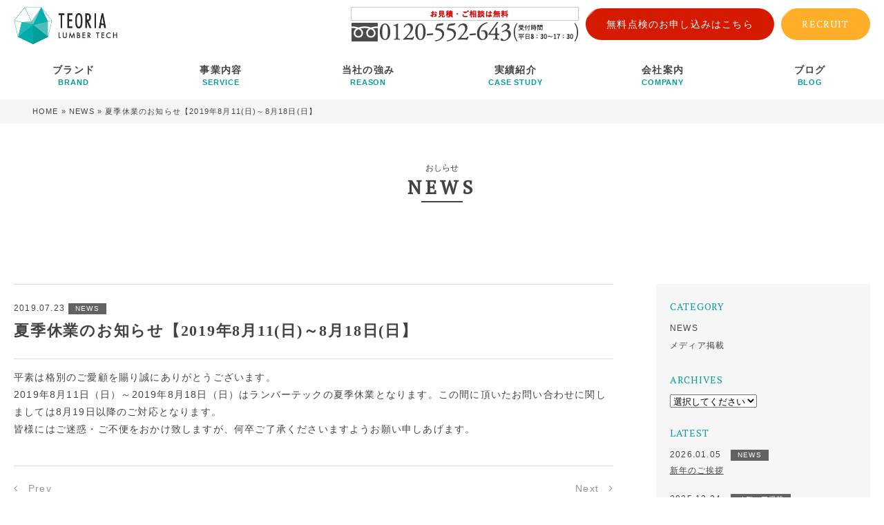

--- FILE ---
content_type: text/html; charset=UTF-8
request_url: https://www.teoria-lumbertech.com/news/26/
body_size: 12466
content:
<!DOCTYPE HTML>
<head lang="ja">

<!-- Google Tag Manager -->
<script>(function(w,d,s,l,i){w[l]=w[l]||[];w[l].push({'gtm.start':
new Date().getTime(),event:'gtm.js'});var f=d.getElementsByTagName(s)[0],
j=d.createElement(s),dl=l!='dataLayer'?'&l='+l:'';j.async=true;j.src=
'https://www.googletagmanager.com/gtm.js?id='+i+dl;f.parentNode.insertBefore(j,f);
})(window,document,'script','dataLayer','GTM-PFFG63P');</script>
<!-- End Google Tag Manager -->

<meta charset="UTF-8">
<meta name="viewport" content="width=device-width,initial-scale=1.0" />
<meta http-equiv="X-UA-Compatible" content="IE=edge"/>
<meta name="format-detection" content="telephone=no" />

<link rel="shortcut icon" href="https://www.teoria-lumbertech.com/wp/wp-content/themes/lumbertech/images/favicon.ico">
<link rel="apple-touch-icon" sizes="152x152" href="https://www.teoria-lumbertech.com/wp/wp-content/themes/lumbertech/images/apple-touch-icon.png">

<meta name='robots' content='index, follow, max-image-preview:large, max-snippet:-1, max-video-preview:-1' />

	<!-- This site is optimized with the Yoast SEO plugin v21.0 - https://yoast.com/wordpress/plugins/seo/ -->
	<title>夏季休業のお知らせ【2019年8月11(日)～8月18日(日】 | お知らせ | 株式会社テオリアランバーテック｜長野県全域の住宅メンテナンスサービス</title>
	<meta name="description" content="シロアリ予防・駆除、木製エクステリア、住宅劣化診断、セルロースファイバー断熱工事をするならココ！長野県で37年、累積施工実績25万棟以上。住宅の安全・安心・長持ち・楽しみに携わるプロフェッショナル集団が圧倒的な技術であなたに安心をお届けします！" />
	<link rel="canonical" href="https://www.teoria-lumbertech.com/news/26/" />
	<meta property="og:locale" content="ja_JP" />
	<meta property="og:type" content="article" />
	<meta property="og:title" content="夏季休業のお知らせ【2019年8月11(日)～8月18日(日】 | お知らせ | 株式会社テオリアランバーテック｜長野県全域の住宅メンテナンスサービス" />
	<meta property="og:description" content="シロアリ予防・駆除、木製エクステリア、住宅劣化診断、セルロースファイバー断熱工事をするならココ！長野県で37年、累積施工実績25万棟以上。住宅の安全・安心・長持ち・楽しみに携わるプロフェッショナル集団が圧倒的な技術であなたに安心をお届けします！" />
	<meta property="og:url" content="https://www.teoria-lumbertech.com/news/26/" />
	<meta property="og:site_name" content="株式会社テオリアランバーテック｜長野県全域の住宅メンテナンスサービス" />
	<meta property="og:image" content="https://www.teoria-lumbertech.com/wp/wp-content/uploads/2023/02/fb-ogp.jpg" />
	<meta property="og:image:width" content="1200" />
	<meta property="og:image:height" content="630" />
	<meta property="og:image:type" content="image/jpeg" />
	<meta name="twitter:card" content="summary_large_image" />
	<script type="application/ld+json" class="yoast-schema-graph">{"@context":"https://schema.org","@graph":[{"@type":"NewsArticle","@id":"https://www.teoria-lumbertech.com/news/26/#article","isPartOf":{"@id":"https://www.teoria-lumbertech.com/news/26/"},"author":{"name":"lumber_yanagisawa","@id":"https://www.teoria-lumbertech.com/#/schema/person/1b9c8d547b00be4a473714a64c867150"},"headline":"夏季休業のお知らせ【2019年8月11(日)～8月18日(日】","datePublished":"2019-07-22T23:20:50+00:00","dateModified":"2019-07-22T23:20:50+00:00","mainEntityOfPage":{"@id":"https://www.teoria-lumbertech.com/news/26/"},"wordCount":0,"publisher":{"@id":"https://www.teoria-lumbertech.com/#organization"},"inLanguage":"ja"},{"@type":"WebPage","@id":"https://www.teoria-lumbertech.com/news/26/","url":"https://www.teoria-lumbertech.com/news/26/","name":"夏季休業のお知らせ【2019年8月11(日)～8月18日(日】 | お知らせ | 株式会社テオリアランバーテック｜長野県全域の住宅メンテナンスサービス","isPartOf":{"@id":"https://www.teoria-lumbertech.com/#website"},"datePublished":"2019-07-22T23:20:50+00:00","dateModified":"2019-07-22T23:20:50+00:00","description":"シロアリ予防・駆除、木製エクステリア、住宅劣化診断、セルロースファイバー断熱工事をするならココ！長野県で37年、累積施工実績25万棟以上。住宅の安全・安心・長持ち・楽しみに携わるプロフェッショナル集団が圧倒的な技術であなたに安心をお届けします！","breadcrumb":{"@id":"https://www.teoria-lumbertech.com/news/26/#breadcrumb"},"inLanguage":"ja","potentialAction":[{"@type":"ReadAction","target":["https://www.teoria-lumbertech.com/news/26/"]}]},{"@type":"BreadcrumbList","@id":"https://www.teoria-lumbertech.com/news/26/#breadcrumb","itemListElement":[{"@type":"ListItem","position":1,"name":"HOME","item":"https://www.teoria-lumbertech.com/"},{"@type":"ListItem","position":2,"name":"NEWS","item":"https://www.teoria-lumbertech.com/news/"},{"@type":"ListItem","position":3,"name":"夏季休業のお知らせ【2019年8月11(日)～8月18日(日】"}]},{"@type":"WebSite","@id":"https://www.teoria-lumbertech.com/#website","url":"https://www.teoria-lumbertech.com/","name":"株式会社テオリアランバーテック｜長野県全域の住宅メンテナンスサービス","description":"シロアリ予防・駆除、木製エクステリア、住宅劣化診断、セルロースファイバー断熱工事をするならココ！長野県で37年、累積施工実績25万棟以上。住宅の安全・安心・長持ち・楽しみに携わるプロフェッショナル集団が圧倒的な技術であなたに安心をお届けします！","publisher":{"@id":"https://www.teoria-lumbertech.com/#organization"},"alternateName":"株式会社テオリアランバーテック","potentialAction":[{"@type":"SearchAction","target":{"@type":"EntryPoint","urlTemplate":"https://www.teoria-lumbertech.com/?s={search_term_string}"},"query-input":"required name=search_term_string"}],"inLanguage":"ja"},{"@type":"Organization","@id":"https://www.teoria-lumbertech.com/#organization","name":"株式会社テオリアランバーテック","alternateName":"テオリアランバーテック","url":"https://www.teoria-lumbertech.com/","logo":{"@type":"ImageObject","inLanguage":"ja","@id":"https://www.teoria-lumbertech.com/#/schema/logo/image/","url":"https://www.teoria-lumbertech.com/wp/wp-content/uploads/2023/02/custom-logo.png","contentUrl":"https://www.teoria-lumbertech.com/wp/wp-content/uploads/2023/02/custom-logo.png","width":170,"height":60,"caption":"株式会社テオリアランバーテック"},"image":{"@id":"https://www.teoria-lumbertech.com/#/schema/logo/image/"}},{"@type":"Person","@id":"https://www.teoria-lumbertech.com/#/schema/person/1b9c8d547b00be4a473714a64c867150","name":"lumber_yanagisawa","image":{"@type":"ImageObject","inLanguage":"ja","@id":"https://www.teoria-lumbertech.com/#/schema/person/image/","url":"https://secure.gravatar.com/avatar/297123367e5f8328c7d66c5d5a6af4a9?s=96&d=mm&r=g","contentUrl":"https://secure.gravatar.com/avatar/297123367e5f8328c7d66c5d5a6af4a9?s=96&d=mm&r=g","caption":"lumber_yanagisawa"},"url":"https://www.teoria-lumbertech.com/author/lumber_yanagisawa/"}]}</script>
	<!-- / Yoast SEO plugin. -->


<link rel='dns-prefetch' href='//ajax.googleapis.com' />
<script type="text/javascript">
window._wpemojiSettings = {"baseUrl":"https:\/\/s.w.org\/images\/core\/emoji\/14.0.0\/72x72\/","ext":".png","svgUrl":"https:\/\/s.w.org\/images\/core\/emoji\/14.0.0\/svg\/","svgExt":".svg","source":{"concatemoji":"https:\/\/www.teoria-lumbertech.com\/wp\/wp-includes\/js\/wp-emoji-release.min.js?ver=6.1.9"}};
/*! This file is auto-generated */
!function(e,a,t){var n,r,o,i=a.createElement("canvas"),p=i.getContext&&i.getContext("2d");function s(e,t){var a=String.fromCharCode,e=(p.clearRect(0,0,i.width,i.height),p.fillText(a.apply(this,e),0,0),i.toDataURL());return p.clearRect(0,0,i.width,i.height),p.fillText(a.apply(this,t),0,0),e===i.toDataURL()}function c(e){var t=a.createElement("script");t.src=e,t.defer=t.type="text/javascript",a.getElementsByTagName("head")[0].appendChild(t)}for(o=Array("flag","emoji"),t.supports={everything:!0,everythingExceptFlag:!0},r=0;r<o.length;r++)t.supports[o[r]]=function(e){if(p&&p.fillText)switch(p.textBaseline="top",p.font="600 32px Arial",e){case"flag":return s([127987,65039,8205,9895,65039],[127987,65039,8203,9895,65039])?!1:!s([55356,56826,55356,56819],[55356,56826,8203,55356,56819])&&!s([55356,57332,56128,56423,56128,56418,56128,56421,56128,56430,56128,56423,56128,56447],[55356,57332,8203,56128,56423,8203,56128,56418,8203,56128,56421,8203,56128,56430,8203,56128,56423,8203,56128,56447]);case"emoji":return!s([129777,127995,8205,129778,127999],[129777,127995,8203,129778,127999])}return!1}(o[r]),t.supports.everything=t.supports.everything&&t.supports[o[r]],"flag"!==o[r]&&(t.supports.everythingExceptFlag=t.supports.everythingExceptFlag&&t.supports[o[r]]);t.supports.everythingExceptFlag=t.supports.everythingExceptFlag&&!t.supports.flag,t.DOMReady=!1,t.readyCallback=function(){t.DOMReady=!0},t.supports.everything||(n=function(){t.readyCallback()},a.addEventListener?(a.addEventListener("DOMContentLoaded",n,!1),e.addEventListener("load",n,!1)):(e.attachEvent("onload",n),a.attachEvent("onreadystatechange",function(){"complete"===a.readyState&&t.readyCallback()})),(e=t.source||{}).concatemoji?c(e.concatemoji):e.wpemoji&&e.twemoji&&(c(e.twemoji),c(e.wpemoji)))}(window,document,window._wpemojiSettings);
</script>
<style type="text/css">
img.wp-smiley,
img.emoji {
	display: inline !important;
	border: none !important;
	box-shadow: none !important;
	height: 1em !important;
	width: 1em !important;
	margin: 0 0.07em !important;
	vertical-align: -0.1em !important;
	background: none !important;
	padding: 0 !important;
}
</style>
	<link rel='stylesheet' id='wp-block-library-css' href='https://www.teoria-lumbertech.com/wp/wp-includes/css/dist/block-library/style.min.css?ver=6.1.9' type='text/css' media='all' />
<link rel='stylesheet' id='classic-theme-styles-css' href='https://www.teoria-lumbertech.com/wp/wp-includes/css/classic-themes.min.css?ver=1' type='text/css' media='all' />
<style id='global-styles-inline-css' type='text/css'>
body{--wp--preset--color--black: #000000;--wp--preset--color--cyan-bluish-gray: #abb8c3;--wp--preset--color--white: #ffffff;--wp--preset--color--pale-pink: #f78da7;--wp--preset--color--vivid-red: #cf2e2e;--wp--preset--color--luminous-vivid-orange: #ff6900;--wp--preset--color--luminous-vivid-amber: #fcb900;--wp--preset--color--light-green-cyan: #7bdcb5;--wp--preset--color--vivid-green-cyan: #00d084;--wp--preset--color--pale-cyan-blue: #8ed1fc;--wp--preset--color--vivid-cyan-blue: #0693e3;--wp--preset--color--vivid-purple: #9b51e0;--wp--preset--gradient--vivid-cyan-blue-to-vivid-purple: linear-gradient(135deg,rgba(6,147,227,1) 0%,rgb(155,81,224) 100%);--wp--preset--gradient--light-green-cyan-to-vivid-green-cyan: linear-gradient(135deg,rgb(122,220,180) 0%,rgb(0,208,130) 100%);--wp--preset--gradient--luminous-vivid-amber-to-luminous-vivid-orange: linear-gradient(135deg,rgba(252,185,0,1) 0%,rgba(255,105,0,1) 100%);--wp--preset--gradient--luminous-vivid-orange-to-vivid-red: linear-gradient(135deg,rgba(255,105,0,1) 0%,rgb(207,46,46) 100%);--wp--preset--gradient--very-light-gray-to-cyan-bluish-gray: linear-gradient(135deg,rgb(238,238,238) 0%,rgb(169,184,195) 100%);--wp--preset--gradient--cool-to-warm-spectrum: linear-gradient(135deg,rgb(74,234,220) 0%,rgb(151,120,209) 20%,rgb(207,42,186) 40%,rgb(238,44,130) 60%,rgb(251,105,98) 80%,rgb(254,248,76) 100%);--wp--preset--gradient--blush-light-purple: linear-gradient(135deg,rgb(255,206,236) 0%,rgb(152,150,240) 100%);--wp--preset--gradient--blush-bordeaux: linear-gradient(135deg,rgb(254,205,165) 0%,rgb(254,45,45) 50%,rgb(107,0,62) 100%);--wp--preset--gradient--luminous-dusk: linear-gradient(135deg,rgb(255,203,112) 0%,rgb(199,81,192) 50%,rgb(65,88,208) 100%);--wp--preset--gradient--pale-ocean: linear-gradient(135deg,rgb(255,245,203) 0%,rgb(182,227,212) 50%,rgb(51,167,181) 100%);--wp--preset--gradient--electric-grass: linear-gradient(135deg,rgb(202,248,128) 0%,rgb(113,206,126) 100%);--wp--preset--gradient--midnight: linear-gradient(135deg,rgb(2,3,129) 0%,rgb(40,116,252) 100%);--wp--preset--duotone--dark-grayscale: url('#wp-duotone-dark-grayscale');--wp--preset--duotone--grayscale: url('#wp-duotone-grayscale');--wp--preset--duotone--purple-yellow: url('#wp-duotone-purple-yellow');--wp--preset--duotone--blue-red: url('#wp-duotone-blue-red');--wp--preset--duotone--midnight: url('#wp-duotone-midnight');--wp--preset--duotone--magenta-yellow: url('#wp-duotone-magenta-yellow');--wp--preset--duotone--purple-green: url('#wp-duotone-purple-green');--wp--preset--duotone--blue-orange: url('#wp-duotone-blue-orange');--wp--preset--font-size--small: 13px;--wp--preset--font-size--medium: 20px;--wp--preset--font-size--large: 36px;--wp--preset--font-size--x-large: 42px;--wp--preset--spacing--20: 0.44rem;--wp--preset--spacing--30: 0.67rem;--wp--preset--spacing--40: 1rem;--wp--preset--spacing--50: 1.5rem;--wp--preset--spacing--60: 2.25rem;--wp--preset--spacing--70: 3.38rem;--wp--preset--spacing--80: 5.06rem;}:where(.is-layout-flex){gap: 0.5em;}body .is-layout-flow > .alignleft{float: left;margin-inline-start: 0;margin-inline-end: 2em;}body .is-layout-flow > .alignright{float: right;margin-inline-start: 2em;margin-inline-end: 0;}body .is-layout-flow > .aligncenter{margin-left: auto !important;margin-right: auto !important;}body .is-layout-constrained > .alignleft{float: left;margin-inline-start: 0;margin-inline-end: 2em;}body .is-layout-constrained > .alignright{float: right;margin-inline-start: 2em;margin-inline-end: 0;}body .is-layout-constrained > .aligncenter{margin-left: auto !important;margin-right: auto !important;}body .is-layout-constrained > :where(:not(.alignleft):not(.alignright):not(.alignfull)){max-width: var(--wp--style--global--content-size);margin-left: auto !important;margin-right: auto !important;}body .is-layout-constrained > .alignwide{max-width: var(--wp--style--global--wide-size);}body .is-layout-flex{display: flex;}body .is-layout-flex{flex-wrap: wrap;align-items: center;}body .is-layout-flex > *{margin: 0;}:where(.wp-block-columns.is-layout-flex){gap: 2em;}.has-black-color{color: var(--wp--preset--color--black) !important;}.has-cyan-bluish-gray-color{color: var(--wp--preset--color--cyan-bluish-gray) !important;}.has-white-color{color: var(--wp--preset--color--white) !important;}.has-pale-pink-color{color: var(--wp--preset--color--pale-pink) !important;}.has-vivid-red-color{color: var(--wp--preset--color--vivid-red) !important;}.has-luminous-vivid-orange-color{color: var(--wp--preset--color--luminous-vivid-orange) !important;}.has-luminous-vivid-amber-color{color: var(--wp--preset--color--luminous-vivid-amber) !important;}.has-light-green-cyan-color{color: var(--wp--preset--color--light-green-cyan) !important;}.has-vivid-green-cyan-color{color: var(--wp--preset--color--vivid-green-cyan) !important;}.has-pale-cyan-blue-color{color: var(--wp--preset--color--pale-cyan-blue) !important;}.has-vivid-cyan-blue-color{color: var(--wp--preset--color--vivid-cyan-blue) !important;}.has-vivid-purple-color{color: var(--wp--preset--color--vivid-purple) !important;}.has-black-background-color{background-color: var(--wp--preset--color--black) !important;}.has-cyan-bluish-gray-background-color{background-color: var(--wp--preset--color--cyan-bluish-gray) !important;}.has-white-background-color{background-color: var(--wp--preset--color--white) !important;}.has-pale-pink-background-color{background-color: var(--wp--preset--color--pale-pink) !important;}.has-vivid-red-background-color{background-color: var(--wp--preset--color--vivid-red) !important;}.has-luminous-vivid-orange-background-color{background-color: var(--wp--preset--color--luminous-vivid-orange) !important;}.has-luminous-vivid-amber-background-color{background-color: var(--wp--preset--color--luminous-vivid-amber) !important;}.has-light-green-cyan-background-color{background-color: var(--wp--preset--color--light-green-cyan) !important;}.has-vivid-green-cyan-background-color{background-color: var(--wp--preset--color--vivid-green-cyan) !important;}.has-pale-cyan-blue-background-color{background-color: var(--wp--preset--color--pale-cyan-blue) !important;}.has-vivid-cyan-blue-background-color{background-color: var(--wp--preset--color--vivid-cyan-blue) !important;}.has-vivid-purple-background-color{background-color: var(--wp--preset--color--vivid-purple) !important;}.has-black-border-color{border-color: var(--wp--preset--color--black) !important;}.has-cyan-bluish-gray-border-color{border-color: var(--wp--preset--color--cyan-bluish-gray) !important;}.has-white-border-color{border-color: var(--wp--preset--color--white) !important;}.has-pale-pink-border-color{border-color: var(--wp--preset--color--pale-pink) !important;}.has-vivid-red-border-color{border-color: var(--wp--preset--color--vivid-red) !important;}.has-luminous-vivid-orange-border-color{border-color: var(--wp--preset--color--luminous-vivid-orange) !important;}.has-luminous-vivid-amber-border-color{border-color: var(--wp--preset--color--luminous-vivid-amber) !important;}.has-light-green-cyan-border-color{border-color: var(--wp--preset--color--light-green-cyan) !important;}.has-vivid-green-cyan-border-color{border-color: var(--wp--preset--color--vivid-green-cyan) !important;}.has-pale-cyan-blue-border-color{border-color: var(--wp--preset--color--pale-cyan-blue) !important;}.has-vivid-cyan-blue-border-color{border-color: var(--wp--preset--color--vivid-cyan-blue) !important;}.has-vivid-purple-border-color{border-color: var(--wp--preset--color--vivid-purple) !important;}.has-vivid-cyan-blue-to-vivid-purple-gradient-background{background: var(--wp--preset--gradient--vivid-cyan-blue-to-vivid-purple) !important;}.has-light-green-cyan-to-vivid-green-cyan-gradient-background{background: var(--wp--preset--gradient--light-green-cyan-to-vivid-green-cyan) !important;}.has-luminous-vivid-amber-to-luminous-vivid-orange-gradient-background{background: var(--wp--preset--gradient--luminous-vivid-amber-to-luminous-vivid-orange) !important;}.has-luminous-vivid-orange-to-vivid-red-gradient-background{background: var(--wp--preset--gradient--luminous-vivid-orange-to-vivid-red) !important;}.has-very-light-gray-to-cyan-bluish-gray-gradient-background{background: var(--wp--preset--gradient--very-light-gray-to-cyan-bluish-gray) !important;}.has-cool-to-warm-spectrum-gradient-background{background: var(--wp--preset--gradient--cool-to-warm-spectrum) !important;}.has-blush-light-purple-gradient-background{background: var(--wp--preset--gradient--blush-light-purple) !important;}.has-blush-bordeaux-gradient-background{background: var(--wp--preset--gradient--blush-bordeaux) !important;}.has-luminous-dusk-gradient-background{background: var(--wp--preset--gradient--luminous-dusk) !important;}.has-pale-ocean-gradient-background{background: var(--wp--preset--gradient--pale-ocean) !important;}.has-electric-grass-gradient-background{background: var(--wp--preset--gradient--electric-grass) !important;}.has-midnight-gradient-background{background: var(--wp--preset--gradient--midnight) !important;}.has-small-font-size{font-size: var(--wp--preset--font-size--small) !important;}.has-medium-font-size{font-size: var(--wp--preset--font-size--medium) !important;}.has-large-font-size{font-size: var(--wp--preset--font-size--large) !important;}.has-x-large-font-size{font-size: var(--wp--preset--font-size--x-large) !important;}
.wp-block-navigation a:where(:not(.wp-element-button)){color: inherit;}
:where(.wp-block-columns.is-layout-flex){gap: 2em;}
.wp-block-pullquote{font-size: 1.5em;line-height: 1.6;}
</style>
<link rel='stylesheet' id='PT+Serif_googlefont-css' href='//fonts.googleapis.com/css?family=PT+Serif&#038;ver=202301' type='text/css' media='all' />
<link rel='stylesheet' id='font-awesome-css' href='//maxcdn.bootstrapcdn.com/font-awesome/4.5.0/css/font-awesome.min.css?ver=4.5.0' type='text/css' media='all' />
<link rel='stylesheet' id='drawer-css' href='https://www.teoria-lumbertech.com/wp/wp-content/themes/lumbertech/css/common/drawer.css?ver=202301' type='text/css' media='all' />
<link rel='stylesheet' id='slick-css' href='https://www.teoria-lumbertech.com/wp/wp-content/themes/lumbertech/css/common/slick.css?ver=202301' type='text/css' media='all' />
<link rel='stylesheet' id='slick-theme-css' href='https://www.teoria-lumbertech.com/wp/wp-content/themes/lumbertech/css/common/slick-theme.css?ver=202301' type='text/css' media='all' />
<link rel='stylesheet' id='bxslider-css' href='https://www.teoria-lumbertech.com/wp/wp-content/themes/lumbertech/css/common/jquery.bxslider.min.css?ver=202301' type='text/css' media='all' />
<link rel='stylesheet' id='style_css-css' href='https://www.teoria-lumbertech.com/wp/wp-content/themes/lumbertech/css/style.css?ver=202301' type='text/css' media='all' />
<link rel='stylesheet' id='style-css' href='https://www.teoria-lumbertech.com/wp/wp-content/themes/lumbertech/style.css?ver=202301' type='text/css' media='all' />
<link rel='stylesheet' id='news-css' href='https://www.teoria-lumbertech.com/wp/wp-content/themes/lumbertech/css/news/style.css?ver=202301' type='text/css' media='all' />
<script type='text/javascript' src='//ajax.googleapis.com/ajax/libs/jquery/3.3.1/jquery.min.js?ver=3.3.1' id='jquery-js'></script>
<script type='text/javascript' src='https://www.teoria-lumbertech.com/wp/wp-content/themes/lumbertech/js/common/jquery.bxslider.min.js?ver=202301' id='bxslider-js'></script>
<script type='text/javascript' src='https://www.teoria-lumbertech.com/wp/wp-content/themes/lumbertech/js/common/slick.min.js?ver=202301' id='slick-js'></script>
<script type='text/javascript' src='https://www.teoria-lumbertech.com/wp/wp-content/themes/lumbertech/js/common/drawer.min.js?ver=202301' id='drawer_js-js'></script>
<script type='text/javascript' src='https://www.teoria-lumbertech.com/wp/wp-content/themes/lumbertech/js/common/iscroll.js?ver=202301' id='iscroll_js-js'></script>
<script type='text/javascript' src='https://www.teoria-lumbertech.com/wp/wp-content/themes/lumbertech/js/common/jquery.inview.min.js?ver=202301' id='inview_js-js'></script>
<script type='text/javascript' src='https://www.teoria-lumbertech.com/wp/wp-content/themes/lumbertech/js/easyResponsiveTabs.js?ver=202301' id='easyResponsiveTabs_js-js'></script>
<script type='text/javascript' src='https://www.teoria-lumbertech.com/wp/wp-content/themes/lumbertech/js/common/sns.js?ver=202301' id='sns-js'></script>
<script type='text/javascript' src='https://www.teoria-lumbertech.com/wp/wp-content/themes/lumbertech/js/common/jquery.matchHeight-min.js?ver=202301' id='matchHeight-js'></script>
<script type='text/javascript' src='https://www.teoria-lumbertech.com/wp/wp-content/themes/lumbertech/js/common/lib.js?ver=202301' id='libjs-js'></script>
<link rel="https://api.w.org/" href="https://www.teoria-lumbertech.com/wp-json/" /><link rel="EditURI" type="application/rsd+xml" title="RSD" href="https://www.teoria-lumbertech.com/wp/xmlrpc.php?rsd" />
<link rel="wlwmanifest" type="application/wlwmanifest+xml" href="https://www.teoria-lumbertech.com/wp/wp-includes/wlwmanifest.xml" />
<link rel='shortlink' href='https://www.teoria-lumbertech.com/?p=10884' />
<link rel="alternate" type="application/json+oembed" href="https://www.teoria-lumbertech.com/wp-json/oembed/1.0/embed?url=https%3A%2F%2Fwww.teoria-lumbertech.com%2Fnews%2F26%2F" />
<link rel="alternate" type="text/xml+oembed" href="https://www.teoria-lumbertech.com/wp-json/oembed/1.0/embed?url=https%3A%2F%2Fwww.teoria-lumbertech.com%2Fnews%2F26%2F&#038;format=xml" />
		<style type="text/css" id="wp-custom-css">
			.marker_pink {
background: linear-gradient(transparent 60%, #ffdbff 60%);
}
.marker_purple {
background: linear-gradient(transparent 60%, #eeccee 60%);
}
.marker_emerald {
background: linear-gradient(transparent 60%, #ccffcc 60%);
}
.marker_lightblue {
background: linear-gradient(transparent 60%, #cceeff 60%);
}
.marker_lightblue_hoso {
background: linear-gradient(transparent 80%, #cceeff 60%);
}
.marker_lightblue_futo {
background: linear-gradient(transparent 10%, #cceeff 60%);
}
.marker_lime {
background: linear-gradient(transparent 60%, #66FFCC 60%);
}
.marker_yellow{
background: linear-gradient(transparent 60%, #ffff66 60%);
}
.marker_yellow_hoso{
background: linear-gradient(transparent 90%, #ffff66 60%);
}

.marker_orange{
background: linear-gradient(transparent 60%, #FFC35D 60%);
}

/* POINTボックス */
.box28 {
    position: relative;
    margin: 1.5em 0.5em;
    padding: 35px 10px 7px;
    border: solid 2px#808080;
}
.box28 .box-title {
    position: absolute;
    display: inline-block;
    top: -2px;
    left: -2px;
    padding: 0 12px;
    height: 30px;
    line-height: 30px;
    font-size: 17px;
    background:#808080;
    color: #ffffff;
    font-weight: bold;
}
.box28 p {
    margin: 0; 
    padding: 0;
}


/* POINTボックスカラー */
.box32 {position: relative;
    margin: 1.5em 0.5em;
    padding: 35px 10px 7px;
/*     border: solid 2px#75A9FF; */
	 border: solid 2px #FFA8B7;
}
.box32 .box-title {
    position: absolute;
    display: inline-block;
    top: -2px;
    left: -2px;
    padding: 0 12px;
    height: 30px;
    line-height: 30px;
    font-size: 17px;
/*     background:#75A9FF; */
	 background:#FFA8B7;
    color: #ffffff;
    font-weight: bold;
}
.box32 p {
    margin: 0; 
    padding: 0;
}

/* 二重線ボックス */
.box5 {
    padding: 0.5em 1em;
    margin: 2em 0;
    border: double 5px #4ec4d3;
}
.box5 p {
    margin: 0; 
    padding: 0;
}

/* 目次枠 */
.box29 {
	display: inline-block;
    margin: 0.5em;
	color:  #808080;
    background: white;
	box-shadow: 0  3px 5px rgba(0, 0, 0, 0.22);
}
.box29 .box-title {
    font-size: 1.2em;
	color: white;
	 background:  #808080;
    padding: 5px;
    text-align: center;
    font-weight: bold;
    letter-spacing: 0.05em;
}
.box29 p {
    padding: 5px 30px ;
    margin: 0;
}

/* リンクボタン① */
.btn-flat-border {
  display: inline-block;
  padding: 0.3em 1em;
  text-decoration: none;
  color: #67c5ff;
  border: solid 2px #67c5ff;
  border-radius: 3px;
  transition: .4s;
}

.btn-flat-border:hover {
  background: #67c5ff;
  color: white;
}

/* リンクボタン本文中 */
.btn-partial-line {
  position: relative;
/*   display: inline-block; */
  font-weight: bold;
  padding: 0.25em 0.5em;
  text-decoration: none;
/*   border-bottom: solid 3px #668ad8;
  border-left: solid 3px #668ad8; */
  color: #668ad8;
  transition: .4s;
}

.btn-partial-line:hover {
  padding-left: 0.7em;
  padding-right: 0.3em;
}

/* 前回の記事はこちらのボタン部分 */
.btn-vertical-border {
  position: relative;
  display: inline-block;
  font-weight: bold;
  padding: 5px 10px 5px 10px;
  text-decoration: none;
  color: #67c5ff;
  transition: .4s;
}

.btn-vertical-border:before {
  position: absolute;
  display: inline-block;
  content: '';
  width: 4px;
  height: 100%;
  top: 0;
  left: 0;
  border-radius: 3px;
  background:#67c5ff;
}

.btn-vertical-border:after {
  position: absolute;
  display: inline-block;
  content: '';
  width: 4px;
  height: 100%;
  top:0;
  left: 100%;
  border-radius: 3px;
  background:#67c5ff;
}

.btn-vertical-border:hover:before, .btn-vertical-border:hover:after {
  -webkit-transform: rotate(10deg);
  transform: rotate(10deg);
}

blockquote {
    position: relative;
    padding: 10px 15px 10px 60px;
    box-sizing: border-box;
    font-style: italic;
    background: #efefef;
    color: #555;
}

blockquote:before{
    display: inline-block;
    position: absolute;
    top: 18px;
    left: 15px;
    content: "\f10d";
    font-family: FontAwesome;
    color: #cfcfcf;
    font-size: 30px;
    line-height: 1;
    font-weight: 900;
}

blockquote p {
    padding: 0;
    margin: 10px 0;
    line-height: 1.7;
}

blockquote cite {
    display: block;
    text-align: right;
    color: #888888;
    font-size: 0.9em;
}


/* ボックス①シンプル */
.box1 {
    padding: 1em 1em;
    margin: 1.5em 0;
    border: solid 2.5px #808080;
}
.box1 p {
    margin: 0; 
    padding: 0;
}


/* 黄色マーカー点線 */
.marker3{ 
  border-bottom: dotted 3px #FFD700;
}
/* 水色マーカー点線 */
.marker2{ 
  border-bottom: dotted 3px #87CEFA;
}
/* オレンジマーカー点線 */
.marker1{ 
  border-bottom: dotted 3px orange;
}

/* 指マークの色指定 */
.my-orange {color: orange;}

/* 指マークの大きさ */
.my-small {
  font-size : 1.5em 
  /*○倍の大きさに*/}
/* NEW点滅の色指定 */
.my-pink {color: #FF3366}

/* 中央・左・右　揃え */
img.alignright{
	display: block;
	margin: 0 0 0 auto;
}
 
img.alignleft{
	display: block;
	margin: 0 auto 0 0;
}
 
img.aligncenter{
	display: block;
	margin: 0 auto;
}
/* レンチマークの色指定 */
.my-gray {color:  #808080;}

/* タイトル付2枠黄色*/

.box55 {
  margin: 5px;
    background: #ffffff;
	border: solid 1px #696969;
}
.box55 .box-title {
    background: #FFFFAA;
    padding: 4px;
    text-align: center;
    color: #696969;
    font-weight: bold;
    letter-spacing: 0.05em;
}

.box55 p {
    padding: 0 30px;
    margin: 0;
}


/* タイトル付2枠ピンク*/

.box56 {
  margin: 5px;
    background: #ffffff;
	border: solid 1px #696969;
}
.box56 .box-title {
    background: #FFD5EC;
    padding: 4px;
    text-align: center;
    color: #696969;
    font-weight: bold;
    letter-spacing: 0.05em;
}

.box56 p {
    padding: 0 30px;
    margin: 0;
}


/* タイトル付2枠オレンジ*/

.box57 {
  margin: 5px;
    background: #ffffff;
	border: solid 1px #696969;
}
.box57 .box-title {
    background: #FFE4B5;
    padding: 4px;
    text-align: center;
    color: #696969;
    font-weight: bold;
    letter-spacing: 0.05em;
}

.box57 p {
    padding: 0 30px;
    margin: 0;
}


/* 区切り線　破線 */
#hr2 {
  border-top: 1px dashed #bbb;
	width:50%
}

.movie-wrap {
     position: relative;
     padding-bottom: 56.25%; /*アスペクト比 16:9の場合の縦幅*/
     height: 0;
     overflow: hidden;
}
 
.movie-wrap iframe {
     position: absolute;
     top: 0;
     left: 0;
     width: 100%;
     height: 100%;
}

 /* リストデザイン002 */
.list_design002 li {
  color: #f4a006;
}

.list_design002 li span {
  color: #333;
}
.list_design002 li:before {
   background-color:  #ffa952; /* 点の色 */
   position: absolute;
   content: '';
   top:0.9em;
   left: 0.5em;
   width: 7px;
   height: 7px;
   border-radius: 4px;
}		</style>
		</head>


<body class="drawer drawer--right">

  <!-- Google Tag Manager (noscript) -->
<noscript><iframe src="https://www.googletagmanager.com/ns.html?id=GTM-PFFG63P"
height="0" width="0" style="display:none;visibility:hidden"></iframe></noscript>
<!-- End Google Tag Manager (noscript) -->

<div id="wrapper">

    
<header role="banner" class="drawer-navbar spheader">
    <div class="drawer-container">
        <div class="drawer-navbar-header">
            <h1><a href="https://www.teoria-lumbertech.com"><img src="https://www.teoria-lumbertech.com/wp/wp-content/themes/lumbertech/images/common/headlogo.png" alt="株式会社テオリアランバーテック"></a></h1>
            <button type="button" class="drawer-toggle drawer-hamburger">
                <span class="sr-only">toggle navigation</span>
                <span class="drawer-hamburger-icon"></span>
            </button>
        </div>

        <nav class="drawer-nav" role="navigation">
            <ul class="drawer-menu">
                <li><a class="drawer-menu-item" href="https://www.teoria-lumbertech.com/brand/">ブランド<span class="en">BRAND</span></a></li>
                <li class="drawer-dropdown"><a class="drawer-menu-item" data-target="#" href="#" data-toggle="dropdown" role="button" aria-expanded="false">事業内容 <span class="drawer-caret"></span><span class="en">SERVICE</span></a>
                    <ul class="drawer-dropdown-menu">
                        <li><a class="drawer-dropdown-menu-item" href="https://www.teoria-lumbertech.com/service/">事業内容</a></li>
                        <li><a class="drawer-dropdown-menu-item" href="https://www.teoria-lumbertech.com/service/shiroari/">シロアリ対策</a></li>
                        <li><a class="drawer-dropdown-menu-item" href="https://www.teoria-lumbertech.com/service/insulation/">断熱リフォーム</a></li>
                        <li><a class="drawer-dropdown-menu-item" href="https://www.teoria-lumbertech.com/service/wooddeck/">木製エクステリア</a></li>
                    </ul>
                </li>
                <li class="drawer-dropdown"><a class="drawer-menu-item" data-target="#" href="#" data-toggle="dropdown" role="button" aria-expanded="false">当社の強み<span class="drawer-caret"></span><span class="en">REASON</span></a>
                    <ul class="drawer-dropdown-menu">
                        <li><a class="drawer-dropdown-menu-item" href="https://www.teoria-lumbertech.com/reason/">当社の強み</a></li>
                        <li><a class="drawer-dropdown-menu-item" href="https://www.teoria-lumbertech.com/reason#reason">選ばれる理由</a></li>
                        <li><a class="drawer-dropdown-menu-item" href="https://www.teoria-lumbertech.com/reason#area">エリア</a></li>
                        <li><a class="drawer-dropdown-menu-item" href="https://www.teoria-lumbertech.com/reason#book">書籍の紹介</a></li>
                    </ul>
                </li>
                <li><a class="drawer-menu-item" href="https://www.teoria-lumbertech.com/works/">実績紹介<span class="en">CASE STUDY</span></a></li>
                <li class="drawer-dropdown"><a class="drawer-menu-item" href="#" data-toggle="dropdown" role="button" aria-expanded="false">会社案内 <span class="drawer-caret"></span><span class="en">COMPANY</span></a>
                    <ul class="drawer-dropdown-menu">
                        <li><a class="drawer-dropdown-menu-item" href="https://www.teoria-lumbertech.com/company/">会社案内</a></li>
                        <li><a class="drawer-dropdown-menu-item" href="https://www.teoria-lumbertech.com/company#greeting">代表挨拶</a></li>
                        <li><a class="drawer-dropdown-menu-item" href="https://www.teoria-lumbertech.com/company#outline">会社概要</a></li>
                        <li><a class="drawer-dropdown-menu-item" href="https://www.teoria-lumbertech.com/company#story">沿革</a></li>
                        <li><a class="drawer-dropdown-menu-item" href="https://www.teoria-lumbertech.com/company#access">アクセス</a></li>
                        <li><a class="drawer-dropdown-menu-item" href="https://www.teoria-lumbertech.com/company#group">グループ会社</a></li>
                        <li><a class="drawer-dropdown-menu-item" href="https://www.teoria-lumbertech.com/company#member">スタッフ紹介</a></li>
                        <li><a class="drawer-dropdown-menu-item" href="https://teolum-recruit.com/" target="_blank">採用情報</></li>
                    </ul>
                </li>
                <li><a class="drawer-menu-item" href="https://www.teoria-lumbertech.com/column/">ブログ<span class="en">BLOG</span></a></li>
            </ul>
        </nav>
    </div>
</header>

<header id="pagetop" class="pcheader">
    <div class="headarea">
        <div class="inner cf">
            <h1><a href="https://www.teoria-lumbertech.com"><img src="https://www.teoria-lumbertech.com/wp/wp-content/themes/lumbertech/images/common/headlogo.png" alt="株式会社テオリアランバーテック"></a></h1>
            <ul>
                <li><img src="https://www.teoria-lumbertech.com/wp/wp-content/themes/lumbertech/images/common/headfreedial.png" alt="株式会社テオリアランバーテック"></li>
                <li class="application tenken"><a href="https://www.teoria-lumbertech.com/contact/" class="btn">無料点検のお申し込みはこちら</a></li>
                <li class="recruit ptfont"><a href="https://recruiting-cloud.jp/teoria-lumbertech/list.html" class="btn">RECRUIT</a></li>
            </ul>
        </div>
    </div>
    <ul class="menu">
        <li><a href="https://www.teoria-lumbertech.com/brand/" class="init-bottom">ブランド<span class="en">BRAND</span></a></li>
        <li class="menu__mega"><a href="https://www.teoria-lumbertech.com/service/" class="init-bottom">事業内容<span class="en">SERVICE</span></a>
            <ul class="menu__second-level">
                <li><a class="" href="https://www.teoria-lumbertech.com/service/shiroari/"><img src="https://www.teoria-lumbertech.com/wp/wp-content/themes/lumbertech/images/top/service01_sp.jpg" alt="シロアリ対策" class="over">シロアリ対策</a></li>
                <li><a class="" href="https://www.teoria-lumbertech.com/service/insulation/"><img src="https://www.teoria-lumbertech.com/wp/wp-content/themes/lumbertech/images/top/service03_sp.jpg" alt="断熱リフォーム" class="over">断熱リフォーム</a></li>
                <li><a class="" href="https://www.teoria-lumbertech.com/service/wooddeck/"><img src="https://www.teoria-lumbertech.com/wp/wp-content/themes/lumbertech/images/top/service04_sp.jpg" alt="木製エクステリア" class="over">木製エクステリア</a></li>
            </ul>
        </li>
        <li class="menu__mega">
            <a href="https://www.teoria-lumbertech.com/reason/" class="init-bottom">当社の強み<span class="en">REASON</span></a>
            <ul class="menu__second-level">
                <li><a class="" href="https://www.teoria-lumbertech.com/reason#reason"><img src="https://www.teoria-lumbertech.com/wp/wp-content/themes/lumbertech/images/common/navimb01.jpg" alt="選ばれる理由" class="over">選ばれる理由</a></li>
                <li><a class="" href="https://www.teoria-lumbertech.com/reason#area"><img src="https://www.teoria-lumbertech.com/wp/wp-content/themes/lumbertech/images/common/navimb02.jpg" alt="エリア" class="over">エリア</a></li>
                <li><a class="" href="https://www.teoria-lumbertech.com/reason#book"><img src="https://www.teoria-lumbertech.com/wp/wp-content/themes/lumbertech/images/common/navimb03.jpg" alt="書籍の紹介" class="over">書籍の紹介</a></li>
            </ul>
        </li>
        <li><a href="https://www.teoria-lumbertech.com/works/" class="init-bottom">実績紹介<span class="en">CASE STUDY</span></a></li>
        <li class="menu__mega"><a class="init-bottom" href="https://www.teoria-lumbertech.com/company/">会社案内<span class="en">COMPANY</span></a>
            <ul class="menu__second-level">
                <li><a class="" href="https://www.teoria-lumbertech.com/company#greeting"><img src="https://www.teoria-lumbertech.com/wp/wp-content/themes/lumbertech/images/common/navimgc01.jpg" alt="代表挨拶" class="over">代表挨拶</a></li>
                <li><a class="" href="https://www.teoria-lumbertech.com/company#outline"><img src="https://www.teoria-lumbertech.com/wp/wp-content/themes/lumbertech/images/common/navimgc02.jpg" alt="会社概要" class="over">会社概要</a></li>
                <li><a class="" href="https://www.teoria-lumbertech.com/company#story"><img src="https://www.teoria-lumbertech.com/wp/wp-content/themes/lumbertech/images/common/navimgc08.jpg" alt="沿革" class="over">沿革</a></li>
                <li><a class="" href="https://www.teoria-lumbertech.com/company#access"><img src="https://www.teoria-lumbertech.com/wp/wp-content/themes/lumbertech/images/common/navimgc03.jpg" alt="アクセス" class="over">アクセス</a></li>
                <li><a class="" href="https://www.teoria-lumbertech.com/company#group"><img src="https://www.teoria-lumbertech.com/wp/wp-content/themes/lumbertech/images/common/navimgc05.jpg" alt="グループ会社" class="over">グループ会社</a></li>
                <li><a class="" href="https://www.teoria-lumbertech.com/company#member"><img src="https://www.teoria-lumbertech.com/wp/wp-content/themes/lumbertech/images/common/navimgc06.jpg" alt="スタッフ紹介" class="over">スタッフ紹介</a></li>
                <li><a href="https://teolum-recruit.com/" target="_blank" class="over"><img src="https://www.teoria-lumbertech.com/wp/wp-content/themes/lumbertech/images/common/navimgc07.jpg" alt="採用情報" class="over">採用情報</></li>
            </ul>
        </li>
        <li><a href="https://www.teoria-lumbertech.com/column/" class="init-bottom">ブログ<span class="en">BLOG</span></a> </li>
    </ul>
</header>
    <div id="Contents"  class="news"  role="main"><!-- 100% -->
        <div id="" class="secondhero">
            <div class="breadcrumb">
            	<ol class="cd-breadcrumb">
			        <li><span><span><a href="https://www.teoria-lumbertech.com/">HOME</a></span> » <span><a href="https://www.teoria-lumbertech.com/news/">NEWS</a></span> » <span class="breadcrumb_last" aria-current="page">夏季休業のお知らせ【2019年8月11(日)～8月18日(日】</span></span></li>			    </ol>
			                </div>
            <!-- <div class="container">
            <div class="contentsarea"> -->
            <div class="pagetitle">
                <div class="inner">
                    <h2 class="ptfont"><span>おしらせ</span>NEWS</h2>
                </div>
            </div>
            <!-- </div>
            </div> -->
        </div>

		<div id="postwrap">
			<div class="container"><!-- 1280 -->
				<div class="contentsarea" id="news">
					<div class="textarea">

					<div class="wraphalf">
						<div class="wrapcontent">
												<div class="postarea single">
							<div class="titl">
								<p>
									<span class="date">2019.07.23</span>
									<span class="cat">
									<span>NEWS</span>									</span>
								</p>
								<h3 class="fz22 mincho">夏季休業のお知らせ【2019年8月11(日)～8月18日(日】</h3>
							</div>
							<div class="post">
						        <p>平素は格別のご愛顧を賜り誠にありがとうございます。</p>
<p>2019年8月11日（日）～2019年8月18日（日）はランバーテックの夏季休業となります。この間に頂いたお問い合わせに関しましては8月19日以降のご対応となります。<br />
 皆様にはご迷惑・ご不便をおかけ致しますが、何卒ご了承くださいますようお願い申しあげます。</p>
						    </div>
						</div>
												
						<div class="pagerwrap">
													<ul class="pager">
							    <li><a href="https://www.teoria-lumbertech.com/news/25/" rel="prev">Prev</a></li><li><a href="https://www.teoria-lumbertech.com/news/%e3%80%90%e6%96%b0%e3%81%9f%e3%81%aa%e6%9c%9f%e3%81%ae%e3%82%b9%e3%82%bf%e3%83%bc%e3%83%88%e3%80%91/" rel="next">Next</a></li>							</ul>
													</div>
					</div>

				 	<div class="wrapcontent">
<h4 class="ptfont fz14">CATEGORY</h4>
  	<ul class="category fz12">
   			<li class="cat-item cat-item-3"><a href="https://www.teoria-lumbertech.com/news_cat/news/">NEWS</a>
</li>
	<li class="cat-item cat-item-217"><a href="https://www.teoria-lumbertech.com/news_cat/media/">メディア掲載</a>
</li>
  	</ul>
  	<h4 class="ptfont fz14">ARCHIVES</h4>
   	<label for="archives" class="select-wrap entypo-down-open-mini">
      	<select name="archive-dropdown" onChange='document.location.href=this.options[this.selectedIndex].value;'>
       	<option value="">
       		選択してください</option>
        		<option value='https://www.teoria-lumbertech.com/2026/01/?post_type=news'> 2026年1月 &nbsp;(1)</option>
	<option value='https://www.teoria-lumbertech.com/2025/12/?post_type=news'> 2025年12月 &nbsp;(2)</option>
	<option value='https://www.teoria-lumbertech.com/2025/10/?post_type=news'> 2025年10月 &nbsp;(1)</option>
	<option value='https://www.teoria-lumbertech.com/2025/09/?post_type=news'> 2025年9月 &nbsp;(1)</option>
	<option value='https://www.teoria-lumbertech.com/2025/05/?post_type=news'> 2025年5月 &nbsp;(1)</option>
	<option value='https://www.teoria-lumbertech.com/2025/04/?post_type=news'> 2025年4月 &nbsp;(2)</option>
	<option value='https://www.teoria-lumbertech.com/2025/03/?post_type=news'> 2025年3月 &nbsp;(1)</option>
	<option value='https://www.teoria-lumbertech.com/2025/02/?post_type=news'> 2025年2月 &nbsp;(2)</option>
	<option value='https://www.teoria-lumbertech.com/2024/07/?post_type=news'> 2024年7月 &nbsp;(1)</option>
	<option value='https://www.teoria-lumbertech.com/2023/12/?post_type=news'> 2023年12月 &nbsp;(1)</option>
	<option value='https://www.teoria-lumbertech.com/2023/10/?post_type=news'> 2023年10月 &nbsp;(1)</option>
	<option value='https://www.teoria-lumbertech.com/2023/09/?post_type=news'> 2023年9月 &nbsp;(1)</option>
	<option value='https://www.teoria-lumbertech.com/2023/08/?post_type=news'> 2023年8月 &nbsp;(2)</option>
	<option value='https://www.teoria-lumbertech.com/2023/04/?post_type=news'> 2023年4月 &nbsp;(3)</option>
	<option value='https://www.teoria-lumbertech.com/2023/03/?post_type=news'> 2023年3月 &nbsp;(1)</option>
	<option value='https://www.teoria-lumbertech.com/2022/12/?post_type=news'> 2022年12月 &nbsp;(1)</option>
	<option value='https://www.teoria-lumbertech.com/2022/08/?post_type=news'> 2022年8月 &nbsp;(1)</option>
	<option value='https://www.teoria-lumbertech.com/2022/04/?post_type=news'> 2022年4月 &nbsp;(1)</option>
	<option value='https://www.teoria-lumbertech.com/2021/12/?post_type=news'> 2021年12月 &nbsp;(1)</option>
	<option value='https://www.teoria-lumbertech.com/2021/11/?post_type=news'> 2021年11月 &nbsp;(1)</option>
	<option value='https://www.teoria-lumbertech.com/2021/08/?post_type=news'> 2021年8月 &nbsp;(1)</option>
	<option value='https://www.teoria-lumbertech.com/2021/07/?post_type=news'> 2021年7月 &nbsp;(1)</option>
	<option value='https://www.teoria-lumbertech.com/2021/05/?post_type=news'> 2021年5月 &nbsp;(1)</option>
	<option value='https://www.teoria-lumbertech.com/2021/04/?post_type=news'> 2021年4月 &nbsp;(1)</option>
	<option value='https://www.teoria-lumbertech.com/2020/12/?post_type=news'> 2020年12月 &nbsp;(1)</option>
	<option value='https://www.teoria-lumbertech.com/2020/10/?post_type=news'> 2020年10月 &nbsp;(2)</option>
	<option value='https://www.teoria-lumbertech.com/2020/08/?post_type=news'> 2020年8月 &nbsp;(2)</option>
	<option value='https://www.teoria-lumbertech.com/2020/04/?post_type=news'> 2020年4月 &nbsp;(1)</option>
	<option value='https://www.teoria-lumbertech.com/2020/03/?post_type=news'> 2020年3月 &nbsp;(1)</option>
	<option value='https://www.teoria-lumbertech.com/2019/12/?post_type=news'> 2019年12月 &nbsp;(2)</option>
	<option value='https://www.teoria-lumbertech.com/2019/09/?post_type=news'> 2019年9月 &nbsp;(1)</option>
	<option value='https://www.teoria-lumbertech.com/2019/08/?post_type=news'> 2019年8月 &nbsp;(1)</option>
	<option value='https://www.teoria-lumbertech.com/2019/07/?post_type=news'> 2019年7月 &nbsp;(1)</option>
	<option value='https://www.teoria-lumbertech.com/2019/06/?post_type=news'> 2019年6月 &nbsp;(3)</option>
	<option value='https://www.teoria-lumbertech.com/2019/04/?post_type=news'> 2019年4月 &nbsp;(1)</option>
	<option value='https://www.teoria-lumbertech.com/2019/02/?post_type=news'> 2019年2月 &nbsp;(1)</option>
	<option value='https://www.teoria-lumbertech.com/2019/01/?post_type=news'> 2019年1月 &nbsp;(1)</option>
	<option value='https://www.teoria-lumbertech.com/2018/12/?post_type=news'> 2018年12月 &nbsp;(1)</option>
	<option value='https://www.teoria-lumbertech.com/2018/11/?post_type=news'> 2018年11月 &nbsp;(1)</option>
	<option value='https://www.teoria-lumbertech.com/2018/10/?post_type=news'> 2018年10月 &nbsp;(1)</option>
	<option value='https://www.teoria-lumbertech.com/2018/09/?post_type=news'> 2018年9月 &nbsp;(1)</option>
	<option value='https://www.teoria-lumbertech.com/2018/08/?post_type=news'> 2018年8月 &nbsp;(1)</option>
	<option value='https://www.teoria-lumbertech.com/2018/07/?post_type=news'> 2018年7月 &nbsp;(2)</option>
	<option value='https://www.teoria-lumbertech.com/2018/05/?post_type=news'> 2018年5月 &nbsp;(1)</option>
	<option value='https://www.teoria-lumbertech.com/2018/04/?post_type=news'> 2018年4月 &nbsp;(1)</option>
	<option value='https://www.teoria-lumbertech.com/2018/03/?post_type=news'> 2018年3月 &nbsp;(1)</option>
	<option value='https://www.teoria-lumbertech.com/2018/01/?post_type=news'> 2018年1月 &nbsp;(2)</option>
	<option value='https://www.teoria-lumbertech.com/2017/12/?post_type=news'> 2017年12月 &nbsp;(1)</option>
	<option value='https://www.teoria-lumbertech.com/2017/11/?post_type=news'> 2017年11月 &nbsp;(1)</option>
	<option value='https://www.teoria-lumbertech.com/2017/09/?post_type=news'> 2017年9月 &nbsp;(2)</option>
	<option value='https://www.teoria-lumbertech.com/2017/08/?post_type=news'> 2017年8月 &nbsp;(1)</option>
	<option value='https://www.teoria-lumbertech.com/2017/06/?post_type=news'> 2017年6月 &nbsp;(1)</option>
      	</select>
    </label>
	<h4 class="ptfont fz14">LATEST</h4>
		<ul class="latest fz12">
		<li>
		<p>
			<span class="date">2026.01.05</span>
			<span class="cat">
				<span>NEWS</span>			</span>
		</p>
		<h3 class="title mincho">
			<a href="https://www.teoria-lumbertech.com/news/66/" title="新年のご挨拶">新年のご挨拶</a>
		</h3>
	</li>
		<li>
		<p>
			<span class="date">2025.12.24</span>
			<span class="cat">
				<span>メディア掲載</span>			</span>
		</p>
		<h3 class="title mincho">
			<a href="https://www.teoria-lumbertech.com/news/65/" title="書籍掲載のお知らせ">書籍掲載のお知らせ</a>
		</h3>
	</li>
		<li>
		<p>
			<span class="date">2025.12.24</span>
			<span class="cat">
							</span>
		</p>
		<h3 class="title mincho">
			<a href="https://www.teoria-lumbertech.com/news/63/" title="年末年始休業のお知らせ【2025年12月28日～2026年1月5日】">年末年始休業のお知らせ【2025年12月28日～2026年1月5日】</a>
		</h3>
	</li>
		</ul>
	</div>
<!-- wrapcontent -->


				 	</div>
                </div>
            </div>
        </div>
    </div>
    <!-- postwrap -->

 <!-- <section id="contactarea">
	<div class="container">
		<div class="telarea">
			<h3 class="mincho">住宅改修・リフォームのご相談はこちら</h3>
			<p class="red">お見積・ご相談は無料</p>
			<div class="tel"><img src="https://www.teoria-lumbertech.com/wp/wp-content/themes/lumbertech/images/common/footertel.png" alt=""></div>
			<table>
				<tr><th><span>通話料無料</span></th><td>対応エリア</td><td>長野県全域</td></tr>
				<tr><th></th><td>受付時間</td><td>平日8：30〜17：30</td></tr>
			</table>
			<div class="tenken"><a href="https://www.teoria-lumbertech.com/contact">無料点検のお申込みはこちら<i class="fa fa-long-arrow-right" aria-hidden="true"></i></a></div>
		</div>
		<div class="mailarea">
			<h3 class="mincho">その他のお問い合わせ</h3>
			<div class="mail"><a href="https://www.teoria-lumbertech.com/contact" class="btnover">法人のお客様はこちら<i class="fa fa-long-arrow-right" aria-hidden="true"></i></a></div>
			<div class="mail"><a href="https://www.teoria-lumbertech.com/contact/" class="btnover">当社へのお問い合わせはこちら<i class="fa fa-long-arrow-right" aria-hidden="true"></i></a></div>
		</div>
	</div>
</section> -->


<section id="contactarea">
	<div class="container"><!-- 1280 -->
		<div class="telarea">
					  	<h3 class="mincho">住宅改修・リフォーム・診断のご相談はこちら</h3>
			
			<p class="red">お見積・ご相談は無料</p>
			<div class="tel">
					  		<img src="https://www.teoria-lumbertech.com/wp/wp-content/themes/lumbertech/images/common/footertel_none.png" alt="0120552643">

						</div>
			<table>
			  	<tr><th><span>通話料無料</span></th><td>対応エリア</td><td>長野県全域</td></tr>
			  	<tr><th></th><td>受付時間</td><td>平日8：30〜17：30</td></tr>
			</table>
			<div class="tenken"><a href="https://www.teoria-lumbertech.com/contact">無料点検のお申込みはこちら<i class="fa fa-long-arrow-right" aria-hidden="true"></i></a></div>
		</div>
		<div class="mailarea">
			<h3 class="mincho">その他のお問い合わせ</h3><div class="mail"><a href="https://www.teoria-lumbertech.com/contact/" class="btnover">法人のお客様はこちら<i class="fa fa-long-arrow-right" aria-hidden="true"></i></a></div><div class="mail"><a href="https://www.teoria-lumbertech.com/contact/" class="btnover">当社へのお問い合わせはこちら<i class="fa fa-long-arrow-right" aria-hidden="true"></i></a></div>
		</div>
	</div>
</section>

<section>
	<div class="container inviewU"><!-- 1280 -->

					<!-- paymentバナー表示 -->
			<figure class="payment-bnr">
				<a href="https://www.teoria-lumbertech.com/payment/">
					<img src="https://www.teoria-lumbertech.com/wp/wp-content/themes/lumbertech/images/common/payment_bnr@2x.jpg">
				</a>
			</figure>
		
		<div class="" id="link">
			<div class="textarea cf">
				<h2 class="maintitle fz30 align_center centermode">LINK<span class="micho fz16">運営サイト</span></h2>
				<div class="bnrarea">
					<ul class="nonslide">
						<li><a href="https://www.teoria-group.com/" class="over"><img src="https://www.teoria-lumbertech.com/wp/wp-content/themes/lumbertech/images/common/bnr01.png" alt="テオリアグループ"></a></li>
						<li><a href="https://www.teoria-houseclinic.com/" class="over"><img src="https://www.teoria-lumbertech.com/wp/wp-content/themes/lumbertech/images/common/bnr02.png" alt="株式会社テオリアハウスクリニック"></a></li>
						<!-- <li><a href="http://matsunan.benry.com/" class="over"><img src="https://www.teoria-lumbertech.com/wp/wp-content/themes/lumbertech/images/common/bnr03.png" alt="株式会社テオリアライフテック"></a></li> -->
						<li><a href="https://teolum-recruit.com/" target="_blank" class="over"><img src="https://www.teoria-lumbertech.com/wp/wp-content/themes/lumbertech/images/common/bnr04.png" alt="採用情報"></a></li>
					</ul>
				</div>
			</div>
		</div>

		<!-- <figure class="payment-bnr">
			<a href="https://www.teoria-lumbertech.com/payment/">
				<img src="https://www.teoria-lumbertech.com/wp/wp-content/themes/lumbertech/images/common/payment_bnr@2x.jpg">
			</a>
		</figure> -->
	</div>
</section>
</div><!-- pageContents -->

<footer>
	<div class="navarea">
	    <div class="inner">
	    <ul>
	        <li>
	            <h4><a href="https://www.teoria-lumbertech.com/brand/" class="disable">ブランド</a></h4>
	            <ul class="sub">
	                <li><a href="https://www.teoria-lumbertech.com/brand#mission">ミッション</a></li>
	                <li><a href="https://www.teoria-lumbertech.com/brand#stance">スタンス</a></li>
	                <li><a href="https://www.teoria-lumbertech.com/brand#civi">ロゴ</a></li>
	            </ul>
	        </li>
	      	<li>
		      	<h4><a href="https://www.teoria-lumbertech.com/service/">事業内容</a></h4>
		      	<ul class="sub">
		      		<li><a href="https://www.teoria-lumbertech.com/service/shiroari/">シロアリ対策</a></li>
		      		<li><a href="https://www.teoria-lumbertech.com/service/insulation">断熱リフォーム</a></li>
		      		<!-- <li><a href="https://www.teoria-lumbertech.com/service/inspection/">ホームインスペクション</a></li>-->
		      		<li><a href="https://www.teoria-lumbertech.com/service/wooddeck/">木製エクステリア</a></li>
		      	</ul>
		    </li>
	      	<li>
	      		<h4><a href="https://www.teoria-lumbertech.com/reason/">当社の強み</a></h4>
	      		<ul class="sub">
	      			<li><a href="https://www.teoria-lumbertech.com/reason#reason">選ばれる理由</a></li>
	      			<li><a href="https://www.teoria-lumbertech.com/reason#area">対応エリア</a></li>
	      			<li><a href="https://www.teoria-lumbertech.com/reason#book">書籍の紹介</a></li>
	      		</ul>
	      	</li>
	      	<li>
	      		<h4><a href="https://www.teoria-lumbertech.com/company/">会社案内</a></h4>
	      		<ul class="sub">
	      			<li><a href="https://www.teoria-lumbertech.com/company#greeting">代表挨拶</a></li>
	      			<li><a href="https://www.teoria-lumbertech.com/company#outline">会社概要</a></li>
	      			<li><a href="https://www.teoria-lumbertech.com/company#story">沿革</a></li>
	      			<li><a href="https://www.teoria-lumbertech.com/company#access">アクセス</a></li>
	      			<li><a href="https://www.teoria-lumbertech.com/compan#group">グループ会社</a></li>
	      			<li><a href="https://www.teoria-lumbertech.com/company#member">スタッフ紹介</a></li>
	      			<li><a href="https://teolum-recruit.com/" target="_blank">採用情報</a></li>
	      		</ul>
	      	</li>
	      	<li class="link">
	      		<h4><a href="https://www.teoria-lumbertech.com/payment/">お支払い方法について</a></h4>
	      		<h4><a href="https://www.teoria-lumbertech.com/column/">ブログ</a></h4>
	      		<h4><a href="https://www.teoria-lumbertech.com/works/">施工事例</a></h4>
	      		<h4><a href="https://www.teoria-lumbertech.com/news/">お知らせ</a></h4>
	      		<h4><a href="https://www.teoria-lumbertech.com/voice/">お客様の声</a></h4>
	      		<h4><a href="https://www.teoria-lumbertech.com/contact/">お問い合わせ</a></h4>
	      	</li>
	    </ul>
	  	</div>
	</div>
	<div class="logoarea">
		<div class="logo">
			<img src="https://www.teoria-lumbertech.com/wp/wp-content/themes/lumbertech/images/common/footerlogo.png" alt="株式会社 テオリアランバーテック">
		</div>
		<div class="company">
			<p>株式会社 テオリアランバーテック<br>〒399-0033 長野県松本市笹賀7189-2　<br class="sp">TEL: 0263-86-3486 </p>
		</div>
		<div class="copyright">
			<p>©LUMBERTECH. Co., Ltd. All rights reserved.</p>
		</div>
	</div>
</footer>

<div class="spcontactarea">
	<ul>
		<li><span data-action="call" data-tel="0120552643"><i class="fa fa-phone fa-2x" aria-hidden="true"></i></span></li>
		<li><a href="https://www.teoria-lumbertech.com/contact">無料点検</a></li>
		<li><a href="https://recruiting-cloud.jp/teoria-lumbertech/list.html">RECRUIT</a></li>
	</ul>
</div>
<p class="pagetop"><a href="#pagetop">▲</a></p>
</div><!-- wrapper -->

</body>
</html>



--- FILE ---
content_type: text/css
request_url: https://www.teoria-lumbertech.com/wp/wp-content/themes/lumbertech/css/common/jquery.bxslider.min.css?ver=202301
body_size: 939
content:
.bx-wrapper {
    position: relative;
    margin-bottom: 60px;
    padding: 0;
    -ms-touch-action: pan-y;
    touch-action: pan-y;
    -moz-box-shadow: 0 0 5px #ccc;
    -webkit-box-shadow: 0 0 5px #ccc;
    box-shadow: 0 0 5px #ccc;
    border: 5px solid #fff;
    background: #fff
}

.bx-wrapper img {
    max-width: 100%;
    display: block
}

.bxslider {
    margin: 0;
    padding: 0
}

ul.bxslider {
    list-style: none
}

.bx-viewport {
    -webkit-transform: translatez(0)
}

.bx-wrapper .bx-controls-auto,
.bx-wrapper .bx-pager {
    position: absolute;
    bottom: -30px;
    width: 100%
}

.bx-wrapper .bx-loading {
    min-height: 50px;
    background: url(images/bx_loader.gif) center center no-repeat #fff;
    height: 100%;
    width: 100%;
    position: absolute;
    top: 0;
    left: 0;
    z-index: 2000
}

.bx-wrapper .bx-pager {
    text-align: center;
    font-size: .85em;
    font-family: Arial;
    font-weight: 700;
    color: #666;
    padding-top: 20px
}

.bx-wrapper .bx-pager.bx-default-pager a {
    background: #666;
    text-indent: -9999px;
    display: block;
    width: 10px;
    height: 10px;
    margin: 0 5px;
    outline: 0;
    -moz-border-radius: 5px;
    -webkit-border-radius: 5px;
    border-radius: 5px
}

.bx-wrapper .bx-pager.bx-default-pager a.active,
.bx-wrapper .bx-pager.bx-default-pager a:focus,
.bx-wrapper .bx-pager.bx-default-pager a:hover {
    background: #000
}

.bx-wrapper .bx-controls-auto .bx-controls-auto-item,
.bx-wrapper .bx-pager-item {
    display: inline-block;
    vertical-align: bottom
}

.bx-wrapper .bx-pager-item {
    font-size: 0;
    line-height: 0
}

.bx-wrapper .bx-prev {
    left: -25px;
    background: url(images/controls.png) 0 -32px no-repeat;
    top: 15px;
    position: absolute;
}
@media screen and (max-width: 640px) {
.bx-wrapper .bx-prev {
    left: -15px;
    background: url(images/controls.png) 0 -32px no-repeat;
    top: 15px;
    position: absolute;
}
.bx-wrapper .bx-prev{

left: -20px;
    background: url(images/controls.png) 0 -32px no-repeat;
    top: 15px;
    position: absolute;

}
}

.bx-wrapper .bx-prev:focus,
.bx-wrapper .bx-prev:hover {
    background-position: 0 0
}

.bx-wrapper .bx-next {
    right: -15px;
    background: url(images/controls.png) -43px -32px no-repeat;
    position: absolute;
    top: 15px;
}

.bx-wrapper .bx-next:focus,
.bx-wrapper .bx-next:hover {
    background-position: -43px 0
}

.bx-wrapper .bx-controls-direction a {
/*    position: absolute;*/
/*    top: 50%;
    margin-top: -16px;
    outline: 0;*/
/*    width: 32px;
    height: 32px;*/
/*    text-indent: -9999px;*/
    z-index: 9999
}

.bx-wrapper .bx-controls-direction a.disabled {
    display: none
}

.bx-wrapper .bx-controls-auto {
    text-align: center
}

.bx-wrapper .bx-controls-auto .bx-start {
    display: block;
    text-indent: -9999px;
    width: 10px;
    height: 11px;
    outline: 0;
    background: url(images/controls.png) -86px -11px no-repeat;
    margin: 0 3px
}

.bx-wrapper .bx-controls-auto .bx-start.active,
.bx-wrapper .bx-controls-auto .bx-start:focus,
.bx-wrapper .bx-controls-auto .bx-start:hover {
    background-position: -86px 0
}

.bx-wrapper .bx-controls-auto .bx-stop {
    display: block;
    text-indent: -9999px;
    width: 9px;
    height: 11px;
    outline: 0;
    background: url(images/controls.png) -86px -44px no-repeat;
    margin: 0 3px
}

.bx-wrapper .bx-controls-auto .bx-stop.active,
.bx-wrapper .bx-controls-auto .bx-stop:focus,
.bx-wrapper .bx-controls-auto .bx-stop:hover {
    background-position: -86px -33px
}

.bx-wrapper .bx-controls.bx-has-controls-auto.bx-has-pager .bx-pager {
    text-align: left;
    width: 80%
}

.bx-wrapper .bx-controls.bx-has-controls-auto.bx-has-pager .bx-controls-auto {
    right: 0;
    width: 35px
}

.bx-wrapper .bx-caption {
    position: absolute;
    bottom: 0;
    left: 0;
    background: #666;
    background: rgba(80, 80, 80, .75);
    width: 100%
}

.bx-wrapper .bx-caption span {
    color: #fff;
    font-family: Arial;
    display: block;
    font-size: .85em;
    padding: 10px
}

--- FILE ---
content_type: text/css
request_url: https://www.teoria-lumbertech.com/wp/wp-content/themes/lumbertech/css/news/style.css?ver=202301
body_size: 4447
content:
@charset "UTF-8";
/*トップヘッダー======================================*/
.pcheader {
  position: relative;
}

.spheader {
  position: relative;
}

/*基本レイアウト======================================*/
#Contents {
  width: 100%;
  height: auto;
}

.container {
  max-width: 1280px;
  margin: 0 auto;
  overflow: hidden;
  padding: 0 20px;
}

.wrap980 {
  max-width: 980px;
  margin: 0 auto;
}

section {
  padding: 0 0 30px 0;
}

.w100 {
  margin: 30px 0;
}

@media screen and (max-width: 1280px) {
  .pdside {
    padding: 0 20px;
  }
}
/*タイトルエリア======================================*/
.breadcrumb {
  background: #f5f5f5;
  padding: 5px 40px;
}

.cd-breadcrumb li {
  display: inline-block;
  margin: 0 .6em;
  font-size: 11px;
  font-size: 1.1rem;
  vertical-align: middle;
}
.cd-breadcrumb li a {
  color: #434343;
  text-decoration: none;
}
/*.cd-breadcrumb li:after {
  content: ">";
  padding-left: 1.5em;
  font-size: 10px;
  font-size: 1rem;
}*/

.pagetitle {
  padding: 50px 0 70px 0;
}
.pagetitle h2 {
  text-align: center;
  font-size: 28px;
  font-size: 2.8rem;
  position: relative;
  margin-bottom: 2em;
  letter-spacing: 0.2em;
  line-height: 100%;
}
.pagetitle h2 span {
  font-size: 12px;
  font-size: 1.2rem;
  font-family: "游ゴシック体", "Yu Gothic", YuGothic, sans-serif;
  display: block;
  letter-spacing: 0;
  font-weight: 100;
}
.pagetitle h2:after {
  content: "";
  position: absolute;
  left: 0;
  right: 0;
  bottom: 0;
  border-bottom: 2px solid #434343;
  top: 2.5em;
  width: 60px;
  margin: auto;
}
.pagetitle ul {
  display: table;
  table-layout: fixed;
  margin: 0 auto;
}
.pagetitle ul li {
  display: table-cell;
  border-right: 1px solid gainsboro;
  padding: 0 2em;
  font-size: 14px;
  font-size: 1.4rem;
}
.pagetitle ul li a {
  color: #434343;
  text-decoration: none;
  display: block;
  letter-spacing: 0.15em;
  position: relative;
  display: inline-block;
}
.pagetitle ul li a::after {
  position: absolute;
  bottom: 0;
  left: 50%;
  content: '';
  width: 0;
  height: 1px;
  background-color: #434343;
  transition: .3s;
  -webkit-transform: translateX(-50%);
  transform: translateX(-50%);
}
.pagetitle ul li a:hover::after {
  width: 100%;
}
.pagetitle ul li:last-child {
  border: none;
}

@media screen and (max-width: 768px) {
  .pagetitle {
    padding: 30px 0;
  }
  .pagetitle ul li {
    padding: 0 1em;
    font-size: 12px;
    font-size: 1.2rem;
  }
}
@media screen and (max-width: 640px) {
  .breadcrumb {
    padding: 5px 0;
  }

  .pagetitle h2 {
    margin-bottom: .5em;
  }
  .pagetitle ul {
    display: none;
  }
}
/*サービスのメイン画像======================================*/
.mainbg_100 .wrap {
  position: absolute;
  top: 0;
  width: 100%;
  height: 100%;
}
.mainbg_100 .inwrap {
  display: table;
  width: 100%;
  height: 100%;
  max-width: 1280px;
  margin: 0 auto;
}
.mainbg_100 .inner {
  display: table-cell;
  vertical-align: middle;
}
.mainbg_100 .gen {
  color: #8fbb06;
}
.mainbg_100 h3 {
  font-size: 30px;
  font-size: 3rem;
  color: #fff;
  font-weight: 500;
  padding: .2em 0 .1em 0;
  letter-spacing: 0.15em;
}
.mainbg_100 .en {
  color: #fff;
  font-weight: 100;
  letter-spacing: 0.15em;
}

@media screen and (max-width: 640px) {
  .mainbg_100 .inner {
    padding: 0 20px;
  }
  .mainbg_100 h3 {
    font-size: 28px;
    font-size: 2.8rem;
  }
}
/*章のタイトル======================================*/
.contentsttl {
  font-size: 20px;
  font-size: 2rem;
  letter-spacing: 0.15em;
  display: block;
  position: relative;
  text-align: center;
  margin-bottom: 3em;
}
.contentsttl:after {
  content: "";
  position: absolute;
  left: 0;
  right: 0;
  bottom: 0;
  border-bottom: 2px solid #434343;
  top: 2em;
  width: 60px;
  margin: 0 auto;
}

/*緑の丸いタイトル======================================*/
.roundtitle {
  color: #8fbb06;
  border: 1px solid #8fbb06;
  -webkit-border-radius: 44px;
  -moz-border-radius: 44px;
  -ms-border-radius: 44px;
  -o-border-radius: 44px;
  border-radius: 44px;
  line-height: 44px;
  margin-bottom: 1em;
  padding: 0 1.5em;
  display: inline-block;
  letter-spacing: 0.1em;
}

@media screen and (max-width: 640px) {
  .roundtitle {
    padding: 0 1.0em;
  }
}
/*下層_コンタクトエリア======================================*/
#contactarea .container {
  display: table;
  width: 100%;
  table-layout: fixed;
  background: rgba(247, 247, 247, 0.8);
  min-height: 360px;
}
#contactarea .container .telarea {
  display: table-cell;
  text-align: center;
  vertical-align: middle;
}
#contactarea .container .mailarea {
  display: table-cell;
  text-align: center;
  vertical-align: middle;
}
#contactarea .container h3 {
  font-size: 18px;
  font-size: 1.8rem;
}
#contactarea .mail {
  margin-top: 1em;
}
#contactarea .mail a {
  border: 1px solid #009e9a;
  line-height: 50px;
  text-align: center;
  display: block;
  text-decoration: none;
  max-width: 300px;
  margin: 0 auto;
}
#contactarea .mail a .fa-long-arrow-right {
  padding-left: .5em;
}
#contactarea .mail:last-child {
  margin: 1em auto 0 auto;
}
#contactarea .red {
  color: #e60012;
  font-weight: 600;
  font-size: 16px;
  font-size: 1.6rem;
}
#contactarea table {
  margin: 0 auto;
  font-size: 12px;
  font-size: 1.2rem;
  line-height: 150%;
}
#contactarea table th {
  padding-right: 1em;
}
#contactarea table th span {
  background: #555;
  color: #fff;
  font-size: 10px;
  font-size: 1rem;
  text-align: center;
  padding: 5px 10px;
  -webkit-border-radius: 25px;
  -moz-border-radius: 25px;
  -ms-border-radius: 25px;
  -o-border-radius: 25px;
  border-radius: 25px;
}
#contactarea table th + td {
  width: 80px;
}
#contactarea table th + td:after {
  content: ":";
}
#contactarea .tel {
  margin: 1em auto;
}

@media screen and (max-width: 768px) {
  #contactarea .container {
    min-height: auto;
    padding: 50px 20px;
  }
  #contactarea .container .telarea {
    display: block;
    padding-bottom: 30px;
    margin-bottom: 30px;
    border-bottom: 1px dotted #d2d2d2;
  }
  #contactarea .container .mailarea {
    display: block;
  }
  #contactarea table {
    font-size: 10px;
    font-size: 1rem;
  }
  #contactarea table th + td {
    width: auto;
  }
}
.firefox #contactarea .textarea {
  height: 360px;
}

.firefox #contactarea .container {
  height: 360px;
}

/*エリア======================================*/
#area {
  background: #f6f6f6;
  padding-top: 30px;
  margin-bottom: 30px;
}
#area .textarea {
  display: table;
  margin: 0 auto;
  width: 100%;
  table-layout: fixed;
}
#area .textarea .leftside {
  display: table-cell;
  text-align: center;
  vertical-align: top;
}
#area .textarea .leftside dl {
  padding-top: 7em;
}
#area .textarea .leftside dt {
  background: #434343;
  display: inline-block;
  line-height: 30px;
  padding: 0 1em;
  color: #fff;
}
#area .textarea .leftside dd {
  font-weight: 600;
  font-size: 18px;
  font-size: 1.8rem;
  margin: 1em 0;
}
#area .textarea .leftside dd span {
  display: block;
  font-weight: 500;
  font-size: 14px;
  font-size: 1.4rem;
}
#area .textarea .leftside p {
  font-size: 12px;
  font-size: 1.2rem;
}
#area .textarea .leftside .inner {
  background: url("../../images/beginner/BGmap.png") center no-repeat;
  width: 100%;
  min-height: 410px;
}
#area .textarea .rightside {
  display: table-cell;
}
#area .textarea .rightside li:first-child {
  margin-bottom: 1em;
}
#area .togglebtn {
  border: 1px solid #434343;
  line-height: 44px;
  padding: 0 1em;
  cursor: pointer;
  position: relative;
  font-size: 16px;
  font-size: 1.6rem;
}
#area .togglebtn:after {
  content: "\f107";
  font-family: FontAwesome;
  position: absolute;
  right: 10px;
  top: 0;
}
#area .togglebtn.active {
  border: 1px solid #9cc813;
  background: #9cc813;
  color: #fff;
  line-height: 44px;
  padding: 0 1em;
  cursor: pointer;
  position: relative;
  font-size: 16px;
  font-size: 1.6rem;
}
#area .togglebtn.active:after {
  content: "\f106";
  font-family: FontAwesome;
  position: absolute;
  right: 10px;
  top: 0;
}
#area .toggleinner {
  padding: 1em;
  background: #fff;
}
#area .toggleinner dt {
  font-weight: 600;
}

@media screen and (max-width: 640px) {
  #area .textarea .leftside {
    display: block;
    width: 100%;
    margin-bottom: 1em;
  }
  #area .textarea .leftside .inner {
    min-height: 300px;
    background-size: contain;
  }
  #area .textarea .leftside dl {
    padding-top: 4em;
  }
  #area .textarea .rightside {
    display: block;
  }
}
/*流れ======================================*/
#flow ul {
  max-width: 980px;
  margin: 0 auto;
}
#flow ul li {
  display: table;
  width: 100%;
  margin: 0 auto 60px auto;
  background: #f6f6f6;
  position: relative;
  padding: 20px;
}
#flow ul li .imgarea {
  display: table-cell;
  width: 168px;
}
#flow ul li .textearea {
  display: table-cell;
  padding-left: 2em;
  vertical-align: top;
}
#flow ul li .textearea h4 {
  font-size: 18px;
  font-size: 1.8rem;
  color: #8fbb06;
  padding-bottom: .5em;
  letter-spacing: 0.08em;
}
#flow ul li .textearea h4 span {
  -webkit-border-radius: 50%;
  -moz-border-radius: 50%;
  -ms-border-radius: 50%;
  -o-border-radius: 50%;
  border-radius: 50%;
  background: #9cc813;
  color: #fff;
  font-family: 'PT Serif', serif;
  width: 30px;
  height: 30px;
  text-align: center;
  line-height: 30px;
  font-size: 16px;
  font-size: 1.6rem;
  display: inline-block;
  margin-right: .5em;
  padding-left: 2px;
}
#flow ul li:before {
  display: block;
  text-align: center;
  content: "\f0d7";
  font-family: FontAwesome;
  position: absolute;
  bottom: -45px;
  left: 0;
  width: 100%;
  font-size: 45px;
  font-size: 4.5rem;
  color: #8fbb06;
}
#flow ul li:last-child {
  margin: 0 auto 0px auto;
}
#flow ul li:last-child:before {
  display: none;
}

@media screen and (max-width: 640px) {
  #flow ul li {
    padding: 10px;
  }
  #flow ul li .imgarea {
    display: block;
    width: 130px;
    margin: 0 auto;
  }
  #flow ul li .textearea {
    display: block;
    padding-top: 10px;
    padding-left: 0;
  }
  #flow ul li .textearea h4 {
    font-size: 16px;
    font-size: 1.6rem;
    text-align: center;
  }
  #flow ul li .textearea h4 span {
    width: 25px;
    height: 25px;
    line-height: 25px;
    font-size: 12px;
    font-size: 1.2rem;
  }
  #flow ul li:last-child {
    margin: 0 auto 40px auto;
  }
}
/*メンバー======================================*/
#member .inner .ttl {
  background: #8fbb06;
  color: #fff;
  line-height: 50px;
  text-align: center;
  margin-bottom: 1.5em;
}
#member .inner .box {
  display: table;
}
#member .inner .box .img {
  display: table-cell;
}
#member .inner .box .img img {
  -webkit-border-radius: 50%;
  -moz-border-radius: 50%;
  -ms-border-radius: 50%;
  -o-border-radius: 50%;
  border-radius: 50%;
}
#member .inner .box .text {
  display: table-cell;
  vertical-align: middle;
  padding-left: 1em;
}
#member .inner .number {
  font-size: 10px;
  font-size: 1rem;
}
#member .inner .name {
  font-size: 18px;
  font-size: 1.8rem;
  font-family: "游明朝体", "Yu Mincho", YuMincho, serif;
  letter-spacing: 0.08em;
}
#member .inner .en {
  font-size: 12px;
  font-size: 1.2rem;
  font-family: 'PT Serif', serif;
  color: #8fbb06;
}
#member .inner .message {
  margin-top: .5em;
}
#member .post li {
  float: left;
  width: 33.333333%;
  padding: 0 1.5%;
  margin-bottom: 2em;
}

@media screen and (max-width: 640px) {
  #member .inner .box {
    display: table;
  }
  #member .inner .box .img {
    display: block;
    width: 80px;
    margin: 0 auto;
  }
  #member .inner .box .text {
    display: block;
    vertical-align: middle;
    padding-left: 0;
    padding-top: 10px;
    text-align: center;
  }
  #member .inner .number {
    line-height: 120%;
  }
  #member .inner .message {
    margin-top: .5em;
    font-size: 12px;
    font-size: 1.2rem;
    line-height: 150%;
  }
  #member .inner .box {
    margin: 0 auto;
  }
  #member .post li {
    width: 50%;
    margin-bottom: 2em;
    padding: 0 2%;
  }
}
/*はじまり======================================*/
#prologue #Bgimg {
  width: 100%;
  min-height: 403px;
  background-size: cover;
  position: relative;
}
#prologue .herocopy {
  background: #f6f6f6;
  padding: 50px 0;
}
#prologue .herocopy p:first-child {
  font-size: 20px;
  font-size: 2rem;
  font-weight: 600;
  line-height: 200%;
  text-align: center;
}
#prologue .herocopy p:last-child {
  padding-top: 2em;
  line-height: 2.4em;
  margin: 0 auto;
}
#prologue .midashi {
  font-size: 20px;
  font-size: 2rem;
  padding: 40px 0;
  font-weight: 600;
  color: #434343;
}

@media screen and (max-width: 640px) {
  #prologue #Bgimg {
    min-height: 250px;
  }
  #prologue .midashi {
    font-size: 18px;
    font-size: 1.8rem;
  }
}
/*シロアリのチェックリスト======================================*/
#htab h4 {
  font-size: 16px;
  font-size: 1.6rem;
  padding-bottom: .5em;
  text-decoration: underline;
}
#htab table th {
  display: block;
  width: 35px;
  padding: .4em 0;
}
#htab table th span {
  font-size: 24px;
  font-size: 2.4rem;
  position: relative;
}
#htab table th span:after {
  content: "\f00c";
  font-family: FontAwesome;
  position: absolute;
  right: -1px;
  color: #e60012;
  font-size: 18px;
  font-size: 1.8rem;
}
#htab table td {
  font-size: 16px;
  font-size: 1.6rem;
  padding: .4em 0;
}
#htab table td strong {
  color: #e60012;
  font-weight: 600;
}

@media screen and (max-width: 640px) {
  #htab table td {
    font-size: 14px;
    font-size: 1.4rem;
  }
}
.ie #htab table th span:after {
  top: 0;
}

/*料金テーブル======================================*/
.feetable {
  max-width: 980px;
  margin: 0 auto;
  border: 1px solid #8fbb06;
}
.feetable tr {
  border-bottom: 1px solid #8fbb06;
}
.feetable th {
  width: 25%;
  background: #fbfff1;
  border-right: 1px solid #8fbb06;
  color: #8fbb06;
  padding: 1em;
  font-weight: 600;
}
.feetable td {
  border-right: 1px solid #8fbb06;
  padding: 1em 1em;
}
.feetable td span {
  font-size: 12px;
  font-size: 1.2rem;
  vertical-align: bottom;
  font-weight: 500;
}
.feetable .price {
  font-size: 16px;
  font-size: 1.6rem;
  font-weight: 600;
  text-align: center;
}

@media screen and (max-width: 640px) {
  .feetable th {
    padding: .5em;
    width: 100%;
    display: inline-block;
    text-align: center;
    font-size: 14px;
    font-size: 1.4rem;
    border-right: none;
  }
  .feetable td {
    border-right: none;
    display: block;
    width: 100%;
  }
  .feetable .price {
    font-size: 20px;
    font-size: 2rem;
    display: block;
    width: 100%;
    padding: 1em 0 0;
    border-top: 1px solid #8fbb06;
  }
}
/*一覧======================================*/
#postwrap {
  margin-bottom: 60px;
}
#postwrap .wraphalf {
  margin: 0 auto;
  width: 100%;
}
#postwrap .wrapcontent {
  float: left;
  width: 75%;
  padding-right: 5%;
}
#postwrap .wrapcontent:last-child {
  width: 25%;
  background: #f6f6f6;
  padding: 20px;
}
#postwrap h4 {
  color: #009e9a;
  padding-bottom: .5em;
  font-weight: 500;
  margin: 20px 0 0px;
}
#postwrap h4:first-child {
  margin: 0;
}
#postwrap .category {
  margin-bottom: 2em;
}
#postwrap .category a {
  color: #434343;
  text-decoration: none;
  padding: .5em 0;
}
#postwrap .category a:hover {
  text-decoration: underline;
}
#postwrap .latest .date {
  font-size: 12px;
  font-size: 1.2rem;
  margin-right: 10px;
}
/*#postwrap .latest .cat {
  background: #626262;
  font-size: 10px;
  font-size: 1rem;
  color: #fff;
  line-height: 10px;
  padding: 3px 10px;
  display: inline-block;
}*/
#postwrap .latest .cat > span {
  background: #626262;
  font-size: 10px;
  font-size: 1rem;
  color: #fff;
  line-height: 10px;
  padding: 3px 10px;
  margin-right:0.5em;
  display: inline-block;
}
#postwrap .latest .title {
  font-size: inherit;
  font-weight: 500;
}
#postwrap .latest .title a {
  text-decoration: underline;
  color: #434343;
}
#postwrap .latest li {
  padding-bottom: 1.5em;
}
#postwrap .latest li:last-child {
  padding-bottom: 0;
}

.pagerwrap .pager {
  display: table;
  margin: 20px auto 0;
  width: 100%;
  table-layout: fixed;
}
.pagerwrap .pager li {
  display: table-cell;
}
.pagerwrap .pager li a {
  color: #959595;
  text-decoration: none;
  position: relative;
  display: inline-block;
}
.pagerwrap .pager li:first-child {
  text-align: left;
}
.pagerwrap .pager li:first-child a {
  padding-left: 1.5em;
}
.pagerwrap .pager li:first-child a:after {
  content: "\f104";
  font-family: FontAwesome;
  position: absolute;
  left: 0;
  top: 0;
}
.pagerwrap .pager li:last-child {
  text-align: right;
}
.pagerwrap .pager li:last-child a {
  padding-right: 1.5em;
}
.pagerwrap .pager li:last-child a:after {
  content: "\f105";
  font-family: FontAwesome;
  position: absolute;
  right: 0;
  top: 0;
}

@media screen and (max-width: 768px) {
  #postwrap .wrapcontent {
    display: block;
    width: 100%;
    padding-right: 0%;
  }
  #postwrap .wrapcontent:last-child {
    width: 100%;
    margin-top: 20px;
  }
}
/*シングル======================================*/
.single .titl {
  border-top: 1px solid gainsboro;
  border-bottom: 1px solid gainsboro;
  padding: 1.5em 0;
}
.single .post {
  border-bottom: 1px solid gainsboro;
  padding: 40px 0;
  margin-bottom: 10px;
}

/************************************
** レスポンシブページネーション
************************************/
.pagination {
  list-style-type: none;
  padding-left: 0;
  margin: 30px 0;
}

.pagination,
.pagination li a {
  display: flex;
  flex-wrap: wrap;
  justify-content: center;
  align-items: center;
}

.pagination a {
  font-weight: 300;
  padding-top: 1px;
  text-decoration: none;
  border: 1px solid #ddd;
  border-left-width: 0;
  min-width: 36px;
  min-height: 36px;
  color: #333;
}

.pagination li:not([class*="current"]) a:hover {
  background-color: #eee;
}

.pagination li:first-of-type a {
  border-left-width: 1px;
}

.pagination li.first span,
.pagination li.last span,
.pagination li.previous span,
.pagination li.next span {
  /* screen readers only */
  position: absolute;
  top: -9999px;
  left: -9999px;
}

.pagination li.first a::before,
.pagination li.last a::after,
.pagination li.previous a::before,
.pagination li.next a::after {
  display: inline-block;
  font-family: Fontawesome;
  font-size: inherit;
  text-rendering: auto;
  -webkit-font-smoothing: antialiased;
  -moz-osx-font-smoothing: grayscale;
  transform: translate(0, 0);
}

.pagination li.first a::before {
  content: "\f100";
}

.pagination li.last a::after {
  content: "\f101";
}

.pagination li.previous a::before {
  content: "\f104";
}

.pagination li.next a::after {
  content: "\f105";
}

.pagination li.current a {
  background-color: #ddd;
  cursor: default;
  pointer-events: none;
}

.pagination > li:first-child > a {
  border-bottom-left-radius: 4px;
  border-top-left-radius: 4px;
}

.pagination > li:last-child > a {
  border-bottom-right-radius: 4px;
  border-top-right-radius: 4px;
}

@media only screen and (max-width: 680px) {
  .pagination li.first,
  .pagination li.last {
    /* screen readers only */
    position: absolute;
    top: -9999px;
    left: -9999px;
  }

  .pagination li.previous a {
    border-left-width: 1px;
  }
}
@media only screen and (max-width: 500px) {
  .pagination li {
    /* screen readers only */
    position: absolute;
    top: -9999px;
    left: -9999px;
  }

  .pagination li.current,
  .pagination li.first,
  .pagination li.last,
  .pagination li.previous,
  .pagination li.next {
    position: initial;
    top: initial;
    left: initial;
  }

  .pagination li.previous a {
    border-left-width: 0;
  }
}
@media only screen and (max-width: 400px) {
  .pagination li.first,
  .pagination li.last {
    /* screen readers only */
    position: absolute;
    top: -9999px;
    left: -9999px;
  }

  .pagination li.previous a {
    border-left-width: 1px;
  }
}
@media only screen and (max-width: 240px) {
  /* For watches? */
  .pagination li {
    width: 50%;
  }

  .pagination li.current {
    width: 100%;
    border-left-width: 1px;
  }
}
/*userAgent======================================*/
.ie .pagination a {
  padding-top: 6px;
}

.ie #jireisingle .latest .imgarea {
  width: 90px;
  display: table-cell;
  height: auto;
  float: left;
}

/*ニュース一覧======================================*/
#news .postarea .date {
  font-size: 12px;
  font-size: 1.2rem;
}
/*#news .postarea .cat {
  background: #626262;
  font-size: 10px;
  font-size: 1rem;
  color: #fff;
  line-height: 10px;
  padding: 3px 10px;
  display: inline-block;
}*/
#news .postarea .cat > span {
  background: #626262;
  font-size: 10px;
  font-size: 1rem;
  color: #fff;
  line-height: 10px;
  padding: 3px 10px;
  margin-right:0.5em;
  display: inline-block;
}
#news .postarea .title a {
  text-decoration: underline;
  color: #434343;
}
#news .postarea .post {
  padding-top: 1em;
}
#news .postarea li {
  border-bottom: 1px dotted gainsboro;
  padding: 20px 0;
}

/*ニュースシングル======================================*/


--- FILE ---
content_type: application/javascript
request_url: https://www.teoria-lumbertech.com/wp/wp-content/themes/lumbertech/js/common/sns.js?ver=202301
body_size: 757
content:
// ===================================================================
// コラムのSNSボタン
// ===================================================================
if(window.addEventListener) {
  window.addEventListener( "load" , shareButtonReadSyncer, false );
}else{
  window.attachEvent( "onload", shareButtonReadSyncer );
}

/* シェアボタンを読み込む関数 */
function shareButtonReadSyncer(){

// 遅延ロードする場合は次の行と、終わりの方にある行のコメント(//)を外す
// setTimeout(function(){

// Facebook
(function(d, s, id) {
  var js, fjs = d.getElementsByTagName(s)[0];
  if (d.getElementById(id)) return;
  js = d.createElement(s); js.id = id;
  js.src = "//connect.facebook.net/ja_JP/sdk.js#xfbml=1&version=v2.8";
  fjs.parentNode.insertBefore(js, fjs);
}(document, 'script', 'facebook-jssdk'));

// はてなブックマーク
var scriptTag = document.createElement("script");
scriptTag.type = "text/javascript"
scriptTag.src = "https://b.st-hatena.com/js/bookmark_button.js";
scriptTag.async = true;
document.getElementsByTagName("head")[0].appendChild(scriptTag);

(function(d,s,id){var js,fjs=d.getElementsByTagName(s)[0],p=/^http:/.test(d.location)?'http':'https';if(!d.getElementById(id)){js=d.createElement(s);js.id=id;js.src=p+'://platform.twitter.com/widgets.js';fjs.parentNode.insertBefore(js,fjs);}}(document, 'script', 'twitter-wjs'));
//},5000);  //ページを開いて5秒後(5,000ミリ秒後)にシェアボタンを読み込む

}